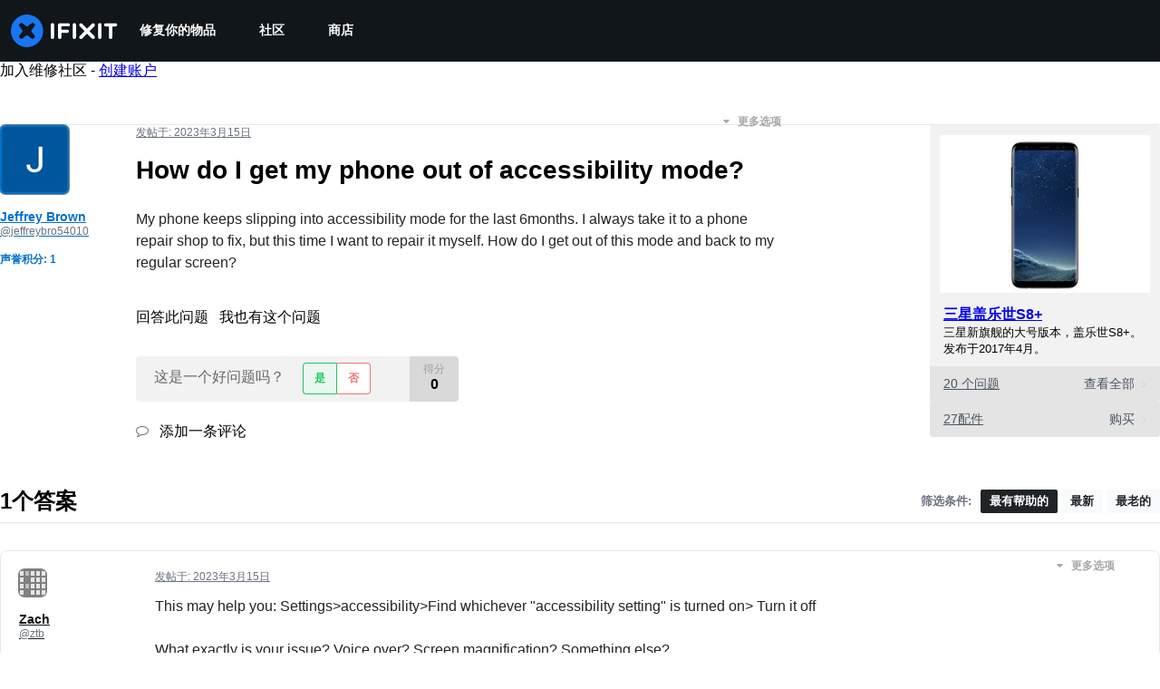

--- FILE ---
content_type: application/javascript
request_url: https://assets.cdn.ifixit.com/Assets/scripts/7038.ecfd85e063ceda63b322.js
body_size: 13393
content:
try{let t="undefined"!=typeof window?window:"undefined"!=typeof global?global:"undefined"!=typeof globalThis?globalThis:"undefined"!=typeof self?self:{},e=(new t.Error).stack;e&&(t._sentryDebugIds=t._sentryDebugIds||{},t._sentryDebugIds[e]="d299e331-bc32-4a37-87da-2b6d467d7eae",t._sentryDebugIdIdentifier="sentry-dbid-d299e331-bc32-4a37-87da-2b6d467d7eae")}catch(t){}{let t="undefined"!=typeof window?window:"undefined"!=typeof global?global:"undefined"!=typeof globalThis?globalThis:"undefined"!=typeof self?self:{};t._sentryModuleMetadata=t._sentryModuleMetadata||{},t._sentryModuleMetadata[(new t.Error).stack]=Object.assign({},t._sentryModuleMetadata[(new t.Error).stack],{"_sentryBundlerPluginAppKey:ifixitFirstParty":!0})}("undefined"!=typeof window?window:"undefined"!=typeof global?global:"undefined"!=typeof globalThis?globalThis:"undefined"!=typeof self?self:{}).SENTRY_RELEASE={id:"0f4e2417d1bb8128f99f75125fe48f5ff6e41b47"},(globalThis.webpackChunkcarpenter_frontend=globalThis.webpackChunkcarpenter_frontend||[]).push([[7038],{47038:(t,e,n)=>{n.d(e,{Uj:()=>a,Cp:()=>r.Cp,wd:()=>r.wd,dK:()=>u,QO:()=>i});var r=n(3917),s=n(32094),o=n(11631);function i(){return{name:"SentryErrorIntegration",processEvent(t,e){const n=e.originalException;if(n instanceof a){const e=(0,s.o5)().clone();e.update(n.sentryDetails),(0,o.e2)(t,e.getScopeData())}return t}}}class a extends Error{constructor(t,e={}){var n,r;super(t),r=void 0,(n="sentryDetails")in this?Object.defineProperty(this,n,{value:r,enumerable:!0,configurable:!0,writable:!0}):this[n]=r,this.sentryDetails=e}}const c=[/yeti/i,/spider/i,/crawler/i];function u(){return{name:"ignoreUserAgentIntegration",processEvent:t=>"undefined"!=typeof window&&function(t){const e=window.navigator.userAgent.toLowerCase();return c.some((t=>t.test(e)))}()?null:t}}},79483:(t,e,n)=>{n.d(e,{h:()=>p});var r=n(69158),s=n(12870),o=n(91606);class i{withScope(t){const e=this._pushScope();let n;try{n=t(e)}catch(t){throw this._popScope(),t}return(0,o.Qg)(n)?n.then((t=>(this._popScope(),t)),(t=>{throw this._popScope(),t})):(this._popScope(),n)}getClient(){return this.getStackTop().client}getScope(){return this.getStackTop().scope}getIsolationScope(){return this._isolationScope}getStackTop(){return this._stack[this._stack.length-1]}_pushScope(){const t=this.getScope().clone();return this._stack.push({client:this.getClient(),scope:t}),t}_popScope(){return!(this._stack.length<=1||!this._stack.pop())}constructor(t,e){let n,r;n=t||new s.H,r=e||new s.H,this._stack=[{scope:n}],this._isolationScope=r}}function a(){const t=(0,r.EU)(),e=(0,r.Se)(t);return e.stack=e.stack||new i((0,r.BY)("defaultCurrentScope",(()=>new s.H)),(0,r.BY)("defaultIsolationScope",(()=>new s.H)))}function c(t){return a().withScope(t)}function u(t,e){const n=a();return n.withScope((()=>(n.getStackTop().scope=t,e(t))))}function d(t){return a().withScope((()=>t(a().getIsolationScope())))}function p(t){const e=(0,r.Se)(t);return e.acs?e.acs:{withIsolationScope:d,withScope:c,withSetScope:u,withSetIsolationScope:(t,e)=>d(e),getCurrentScope:()=>a().getScope(),getIsolationScope:()=>a().getIsolationScope()}}},69158:(t,e,n)=>{n.d(e,{BY:()=>a,EU:()=>o,Se:()=>i});var r=n(39916),s=n(59299);function o(){return i(s.O),s.O}function i(t){const e=t.__SENTRY__=t.__SENTRY__||{};return e.version=e.version||r.M,e[r.M]=e[r.M]||{}}function a(t,e,n=s.O){const o=n.__SENTRY__=n.__SENTRY__||{},i=o[r.M]=o[r.M]||{};return i[t]||(i[t]=e())}},86391:(t,e,n)=>{n.d(e,{U:()=>r});const r="production"},32094:(t,e,n)=>{n.d(e,{KU:()=>p,m6:()=>u,o5:()=>a,rm:()=>c,v4:()=>d,vn:()=>f});var r=n(79483),s=n(69158),o=n(12870),i=n(30199);function a(){const t=(0,s.EU)();return(0,r.h)(t).getCurrentScope()}function c(){const t=(0,s.EU)();return(0,r.h)(t).getIsolationScope()}function u(){return(0,s.BY)("globalScope",(()=>new o.H))}function d(...t){const e=(0,s.EU)(),n=(0,r.h)(e);if(2===t.length){const[e,r]=t;return e?n.withSetScope(e,r):n.withScope(r)}return n.withScope(t[0])}function p(){return a().getClient()}function f(t){const e=t.getPropagationContext(),{traceId:n,parentSpanId:r,propagationSpanId:s}=e,o={trace_id:n,span_id:s||(0,i.Z)()};return r&&(o.parent_span_id=r),o}},56524:(t,e,n)=>{n.d(e,{T:()=>r});const r="undefined"==typeof __SENTRY_DEBUG__||__SENTRY_DEBUG__},3917:(t,e,n)=>{n.d(e,{Cp:()=>a,J0:()=>l,J5:()=>_,Ol:()=>f,Wt:()=>d,gV:()=>p,r:()=>u,wd:()=>c});var r=n(32094),s=n(37826),o=n(3981),i=n(59299);function a(t,e){return(0,r.o5)().captureException(t,(0,o.li)(e))}function c(t,e){const n="string"==typeof e?e:void 0,s="string"!=typeof e?{captureContext:e}:void 0;return(0,r.o5)().captureMessage(t,n,s)}function u(t,e){return(0,r.o5)().captureEvent(t,e)}function d(t){(0,r.rm)().setTags(t)}function p(t){(0,r.rm)().setUser(t)}function f(){const t=(0,r.KU)();return!1!==t?.getOptions().enabled&&!!t?.getTransport()}function l(t){const e=(0,r.rm)(),n=(0,r.o5)(),{userAgent:o}=i.O.navigator||{},a=(0,s.fj)({user:n.getUser()||e.getUser(),...o&&{userAgent:o},...t}),c=e.getSession();return"ok"===c?.status&&(0,s.qO)(c,{status:"exited"}),h(),e.setSession(a),a}function h(){const t=(0,r.rm)(),e=(0,r.o5)().getSession()||t.getSession();e&&(0,s.Vu)(e),g(),t.setSession()}function g(){const t=(0,r.rm)(),e=(0,r.KU)(),n=t.getSession();n&&e&&e.captureSession(n)}function _(t=!1){t?h():g()}},12870:(t,e,n)=>{n.d(e,{H:()=>l});var r=n(56524),s=n(37826),o=n(68012),i=n(91606),a=n(16380),c=n(15530),u=n(30199),d=n(58439),p=n(12655),f=n(64115);class l{clone(){const t=new l;return t._breadcrumbs=[...this._breadcrumbs],t._tags={...this._tags},t._attributes={...this._attributes},t._extra={...this._extra},t._contexts={...this._contexts},this._contexts.flags&&(t._contexts.flags={values:[...this._contexts.flags.values]}),t._user=this._user,t._level=this._level,t._session=this._session,t._transactionName=this._transactionName,t._fingerprint=this._fingerprint,t._eventProcessors=[...this._eventProcessors],t._attachments=[...this._attachments],t._sdkProcessingMetadata={...this._sdkProcessingMetadata},t._propagationContext={...this._propagationContext},t._client=this._client,t._lastEventId=this._lastEventId,(0,d.r)(t,(0,d.f)(this)),t}setClient(t){this._client=t}setLastEventId(t){this._lastEventId=t}getClient(){return this._client}lastEventId(){return this._lastEventId}addScopeListener(t){this._scopeListeners.push(t)}addEventProcessor(t){return this._eventProcessors.push(t),this}setUser(t){return this._user=t||{email:void 0,id:void 0,ip_address:void 0,username:void 0},this._session&&(0,s.qO)(this._session,{user:t}),this._notifyScopeListeners(),this}getUser(){return this._user}setTags(t){return this._tags={...this._tags,...t},this._notifyScopeListeners(),this}setTag(t,e){return this.setTags({[t]:e})}setAttributes(t){return this._attributes={...this._attributes,...t},this._notifyScopeListeners(),this}setAttribute(t,e){return this.setAttributes({[t]:e})}removeAttribute(t){return t in this._attributes&&(delete this._attributes[t],this._notifyScopeListeners()),this}setExtras(t){return this._extra={...this._extra,...t},this._notifyScopeListeners(),this}setExtra(t,e){return this._extra={...this._extra,[t]:e},this._notifyScopeListeners(),this}setFingerprint(t){return this._fingerprint=t,this._notifyScopeListeners(),this}setLevel(t){return this._level=t,this._notifyScopeListeners(),this}setTransactionName(t){return this._transactionName=t,this._notifyScopeListeners(),this}setContext(t,e){return null===e?delete this._contexts[t]:this._contexts[t]=e,this._notifyScopeListeners(),this}setSession(t){return t?this._session=t:delete this._session,this._notifyScopeListeners(),this}getSession(){return this._session}update(t){if(!t)return this;const e="function"==typeof t?t(this):t,n=e instanceof l?e.getScopeData():(0,i.Qd)(e)?t:void 0,{tags:r,attributes:s,extra:o,user:a,contexts:c,level:u,fingerprint:d=[],propagationContext:p}=n||{};return this._tags={...this._tags,...r},this._attributes={...this._attributes,...s},this._extra={...this._extra,...o},this._contexts={...this._contexts,...c},a&&Object.keys(a).length&&(this._user=a),u&&(this._level=u),d.length&&(this._fingerprint=d),p&&(this._propagationContext=p),this}clear(){return this._breadcrumbs=[],this._tags={},this._attributes={},this._extra={},this._user={},this._contexts={},this._level=void 0,this._transactionName=void 0,this._fingerprint=void 0,this._session=void 0,(0,d.r)(this,void 0),this._attachments=[],this.setPropagationContext({traceId:(0,u.e)(),sampleRand:Math.random()}),this._notifyScopeListeners(),this}addBreadcrumb(t,e){const n="number"==typeof e?e:100;if(n<=0)return this;const r={timestamp:(0,f.lu)(),...t,message:t.message?(0,p.xv)(t.message,2048):t.message};return this._breadcrumbs.push(r),this._breadcrumbs.length>n&&(this._breadcrumbs=this._breadcrumbs.slice(-n),this._client?.recordDroppedEvent("buffer_overflow","log_item")),this._notifyScopeListeners(),this}getLastBreadcrumb(){return this._breadcrumbs[this._breadcrumbs.length-1]}clearBreadcrumbs(){return this._breadcrumbs=[],this._notifyScopeListeners(),this}addAttachment(t){return this._attachments.push(t),this}clearAttachments(){return this._attachments=[],this}getScopeData(){return{breadcrumbs:this._breadcrumbs,attachments:this._attachments,contexts:this._contexts,tags:this._tags,attributes:this._attributes,extra:this._extra,user:this._user,level:this._level,fingerprint:this._fingerprint||[],eventProcessors:this._eventProcessors,propagationContext:this._propagationContext,sdkProcessingMetadata:this._sdkProcessingMetadata,transactionName:this._transactionName,span:(0,d.f)(this)}}setSDKProcessingMetadata(t){return this._sdkProcessingMetadata=(0,a.h)(this._sdkProcessingMetadata,t,2),this}setPropagationContext(t){return this._propagationContext=t,this}getPropagationContext(){return this._propagationContext}captureException(t,e){const n=e?.event_id||(0,c.eJ)();if(!this._client)return r.T&&o.Yz.warn("No client configured on scope - will not capture exception!"),n;const s=new Error("Sentry syntheticException");return this._client.captureException(t,{originalException:t,syntheticException:s,...e,event_id:n},this),n}captureMessage(t,e,n){const s=n?.event_id||(0,c.eJ)();if(!this._client)return r.T&&o.Yz.warn("No client configured on scope - will not capture message!"),s;const i=n?.syntheticException??new Error(t);return this._client.captureMessage(t,e,{originalException:t,syntheticException:i,...n,event_id:s},this),s}captureEvent(t,e){const n=e?.event_id||(0,c.eJ)();return this._client?(this._client.captureEvent(t,{...e,event_id:n},this),n):(r.T&&o.Yz.warn("No client configured on scope - will not capture event!"),n)}_notifyScopeListeners(){this._notifyingListeners||(this._notifyingListeners=!0,this._scopeListeners.forEach((t=>{t(this)})),this._notifyingListeners=!1)}constructor(){this._notifyingListeners=!1,this._scopeListeners=[],this._eventProcessors=[],this._breadcrumbs=[],this._attachments=[],this._user={},this._tags={},this._attributes={},this._extra={},this._contexts={},this._sdkProcessingMetadata={},this._propagationContext={traceId:(0,u.e)(),sampleRand:Math.random()}}}},80445:(t,e,n)=>{n.d(e,{E1:()=>f,Ef:()=>o,JD:()=>a,Lc:()=>h,Le:()=>p,Sn:()=>u,fs:()=>c,i_:()=>r,jG:()=>l,sy:()=>s,uT:()=>i,xc:()=>d});const r="sentry.source",s="sentry.sample_rate",o="sentry.previous_trace_sample_rate",i="sentry.op",a="sentry.origin",c="sentry.idle_span_finish_reason",u="sentry.measurement_unit",d="sentry.measurement_value",p="sentry.custom_span_name",f="sentry.profile_id",l="sentry.exclusive_time",h="sentry.link.type"},37826:(t,e,n)=>{n.d(e,{Vu:()=>a,fj:()=>o,qO:()=>i});var r=n(15530),s=n(64115);function o(t){const e=(0,s.zf)(),n={sid:(0,r.eJ)(),init:!0,timestamp:e,started:e,duration:0,status:"ok",errors:0,ignoreDuration:!1,toJSON:()=>function(t){return{sid:`${t.sid}`,init:t.init,started:new Date(1e3*t.started).toISOString(),timestamp:new Date(1e3*t.timestamp).toISOString(),status:t.status,errors:t.errors,did:"number"==typeof t.did||"string"==typeof t.did?`${t.did}`:void 0,duration:t.duration,abnormal_mechanism:t.abnormal_mechanism,attrs:{release:t.release,environment:t.environment,ip_address:t.ipAddress,user_agent:t.userAgent}}}(n)};return t&&i(n,t),n}function i(t,e={}){if(e.user&&(!t.ipAddress&&e.user.ip_address&&(t.ipAddress=e.user.ip_address),t.did||e.did||(t.did=e.user.id||e.user.email||e.user.username)),t.timestamp=e.timestamp||(0,s.zf)(),e.abnormal_mechanism&&(t.abnormal_mechanism=e.abnormal_mechanism),e.ignoreDuration&&(t.ignoreDuration=e.ignoreDuration),e.sid&&(t.sid=32===e.sid.length?e.sid:(0,r.eJ)()),void 0!==e.init&&(t.init=e.init),!t.did&&e.did&&(t.did=`${e.did}`),"number"==typeof e.started&&(t.started=e.started),t.ignoreDuration)t.duration=void 0;else if("number"==typeof e.duration)t.duration=e.duration;else{const e=t.timestamp-t.started;t.duration=e>=0?e:0}e.release&&(t.release=e.release),e.environment&&(t.environment=e.environment),!t.ipAddress&&e.ipAddress&&(t.ipAddress=e.ipAddress),!t.userAgent&&e.userAgent&&(t.userAgent=e.userAgent),"number"==typeof e.errors&&(t.errors=e.errors),e.status&&(t.status=e.status)}function a(t,e){let n={};e?n={status:e}:"ok"===t.status&&(n={status:"exited"}),i(t,n)}},34092:(t,e,n)=>{n.d(e,{LZ:()=>l,ao:()=>g,k1:()=>_});var r=n(86391),s=n(32094),o=n(80445),i=n(29718),a=n(65141),c=n(94470),u=n(71445),d=n(29765),p=n(46638);const f="_frozenDsc";function l(t,e){const n=t;(0,u.my)(n,f,e)}function h(t,e){const n=e.getOptions(),{publicKey:s}=e.getDsn()||{},o={environment:n.environment||r.U,release:n.release,public_key:s,trace_id:t,org_id:(0,a.ul)(e)};return e.emit("createDsc",o),o}function g(t,e){const n=e.getPropagationContext();return n.dsc||h(n.traceId,t)}function _(t){const e=(0,s.KU)();if(!e)return{};const n=(0,d.zU)(t),r=(0,d.et)(n),a=r.data,u=n.spanContext().traceState,l=u?.get("sentry.sample_rate")??a[o.sy]??a[o.Ef];function g(t){return"number"!=typeof l&&"string"!=typeof l||(t.sample_rate=`${l}`),t}const _=n[f];if(_)return g(_);const m=u?.get("sentry.dsc"),y=m&&(0,i.yD)(m);if(y)return g(y);const b=h(t.spanContext().traceId,e),v=a[o.i_],S=r.description;return"url"!==v&&S&&(b.transaction=S),(0,c.f)()&&(b.sampled=String((0,d.pK)(n)),b.sample_rand=u?.get("sentry.sample_rand")??(0,p.L)(n).scope?.getPropagationContext().sampleRand.toString()),g(b),e.emit("createDsc",b,n),b}},40965:(t,e,n)=>{n.d(e,{F3:()=>s,N8:()=>i,TJ:()=>o,a3:()=>r});const r=0,s=1,o=2;function i(t,e){t.setAttribute("http.response.status_code",e);const n=function(t){if(t<400&&t>=100)return{code:s};if(t>=400&&t<500)switch(t){case 401:return{code:o,message:"unauthenticated"};case 403:return{code:o,message:"permission_denied"};case 404:return{code:o,message:"not_found"};case 409:return{code:o,message:"already_exists"};case 413:return{code:o,message:"failed_precondition"};case 429:return{code:o,message:"resource_exhausted"};case 499:return{code:o,message:"cancelled"};default:return{code:o,message:"invalid_argument"}}if(t>=500&&t<600)switch(t){case 501:return{code:o,message:"unimplemented"};case 503:return{code:o,message:"unavailable"};case 504:return{code:o,message:"deadline_exceeded"};default:return{code:o,message:"internal_error"}}return{code:o,message:"internal_error"}}(e);"unknown_error"!==n.message&&t.setStatus(n)}},46638:(t,e,n)=>{n.d(e,{L:()=>u,d:()=>c});var r=n(71445),s=n(59299);const o="_sentryScope",i="_sentryIsolationScope";function a(t){if(t){if("object"==typeof t&&"deref"in t&&"function"==typeof t.deref)try{return t.deref()}catch{return}return t}}function c(t,e,n){t&&((0,r.my)(t,i,function(t){try{const e=s.O.WeakRef;if("function"==typeof e)return new e(t)}catch{}return t}(n)),(0,r.my)(t,o,e))}function u(t){const e=t;return{scope:e[o],isolationScope:a(e[i])}}},11631:(t,e,n)=>{n.d(e,{Rg:()=>a,e2:()=>i});var r=n(34092),s=n(16380),o=n(29765);function i(t,e){const{fingerprint:n,span:s,breadcrumbs:i,sdkProcessingMetadata:a}=e;!function(t,e){const{extra:n,tags:r,user:s,contexts:o,level:i,transactionName:a}=e;Object.keys(n).length&&(t.extra={...n,...t.extra}),Object.keys(r).length&&(t.tags={...r,...t.tags}),Object.keys(s).length&&(t.user={...s,...t.user}),Object.keys(o).length&&(t.contexts={...o,...t.contexts}),i&&(t.level=i),a&&"transaction"!==t.type&&(t.transaction=a)}(t,e),s&&function(t,e){t.contexts={trace:(0,o.kX)(e),...t.contexts},t.sdkProcessingMetadata={dynamicSamplingContext:(0,r.k1)(e),...t.sdkProcessingMetadata};const n=(0,o.zU)(e),s=(0,o.et)(n).description;s&&!t.transaction&&"transaction"===t.type&&(t.transaction=s)}(t,s),function(t,e){t.fingerprint=t.fingerprint?Array.isArray(t.fingerprint)?t.fingerprint:[t.fingerprint]:[],e&&(t.fingerprint=t.fingerprint.concat(e)),t.fingerprint.length||delete t.fingerprint}(t,n),function(t,e){const n=[...t.breadcrumbs||[],...e];t.breadcrumbs=n.length?n:void 0}(t,i),function(t,e){t.sdkProcessingMetadata={...t.sdkProcessingMetadata,...e}}(t,a)}function a(t,e){const{extra:n,tags:r,user:o,contexts:i,level:a,sdkProcessingMetadata:u,breadcrumbs:d,fingerprint:p,eventProcessors:f,attachments:l,propagationContext:h,transactionName:g,span:_}=e;c(t,"extra",n),c(t,"tags",r),c(t,"user",o),c(t,"contexts",i),t.sdkProcessingMetadata=(0,s.h)(t.sdkProcessingMetadata,u,2),a&&(t.level=a),g&&(t.transactionName=g),_&&(t.span=_),d.length&&(t.breadcrumbs=[...t.breadcrumbs,...d]),p.length&&(t.fingerprint=[...t.fingerprint,...p]),f.length&&(t.eventProcessors=[...t.eventProcessors,...f]),l.length&&(t.attachments=[...t.attachments,...l]),t.propagationContext={...t.propagationContext,...h}}function c(t,e,n){t[e]=(0,s.h)(t[e],n,1)}},29718:(t,e,n)=>{n.d(e,{De:()=>d,sv:()=>i,yD:()=>u});var r=n(56524),s=n(68012),o=n(91606);const i="sentry-",a=/^sentry-/,c=8192;function u(t){const e=function(t){if(t&&((0,o.Kg)(t)||Array.isArray(t)))return Array.isArray(t)?t.reduce(((t,e)=>{const n=p(e);return Object.entries(n).forEach((([e,n])=>{t[e]=n})),t}),{}):p(t)}(t);if(!e)return;const n=Object.entries(e).reduce(((t,[e,n])=>(e.match(a)&&(t[e.slice(i.length)]=n),t)),{});return Object.keys(n).length>0?n:void 0}function d(t){if(t)return function(t){if(0!==Object.keys(t).length)return Object.entries(t).reduce(((t,[e,n],o)=>{const i=`${encodeURIComponent(e)}=${encodeURIComponent(n)}`,a=0===o?i:`${t},${i}`;return a.length>c?(r.T&&s.Yz.warn(`Not adding key: ${e} with val: ${n} to baggage header due to exceeding baggage size limits.`),t):a}),"")}(Object.entries(t).reduce(((t,[e,n])=>(n&&(t[`${i}${e}`]=n),t)),{}))}function p(t){return t.split(",").map((t=>{const e=t.indexOf("=");return-1===e?[]:[t.slice(0,e),t.slice(e+1)].map((t=>{try{return decodeURIComponent(t.trim())}catch{return}}))})).reduce(((t,[e,n])=>(e&&n&&(t[e]=n),t)),{})}},26172:(t,e,n)=>{n.d(e,{$N:()=>c,Hd:()=>i,xE:()=>u});var r=n(91606);const s=n(59299).O,o=80;function i(t,e={}){if(!t)return"<unknown>";try{let n=t;const r=5,s=[];let i=0,c=0;const u=" > ",d=u.length;let p;const f=Array.isArray(e)?e:e.keyAttrs,l=!Array.isArray(e)&&e.maxStringLength||o;for(;n&&i++<r&&(p=a(n,f),!("html"===p||i>1&&c+s.length*d+p.length>=l));)s.push(p),c+=p.length,n=n.parentNode;return s.reverse().join(u)}catch{return"<unknown>"}}function a(t,e){const n=t,o=[];if(!n?.tagName)return"";if(s.HTMLElement&&n instanceof HTMLElement&&n.dataset){if(n.dataset.sentryComponent)return n.dataset.sentryComponent;if(n.dataset.sentryElement)return n.dataset.sentryElement}o.push(n.tagName.toLowerCase());const i=e?.length?e.filter((t=>n.getAttribute(t))).map((t=>[t,n.getAttribute(t)])):null;if(i?.length)i.forEach((t=>{o.push(`[${t[0]}="${t[1]}"]`)}));else{n.id&&o.push(`#${n.id}`);const t=n.className;if(t&&(0,r.Kg)(t)){const e=t.split(/\s+/);for(const t of e)o.push(`.${t}`)}}const a=["aria-label","type","name","title","alt"];for(const t of a){const e=n.getAttribute(t);e&&o.push(`[${t}="${e}"]`)}return o.join("")}function c(){try{return s.document.location.href}catch{return""}}function u(t){if(!s.HTMLElement)return null;let e=t;for(let t=0;t<5;t++){if(!e)return null;if(e instanceof HTMLElement){if(e.dataset.sentryComponent)return e.dataset.sentryComponent;if(e.dataset.sentryElement)return e.dataset.sentryElement}e=e.parentNode}return null}},68012:(t,e,n)=>{n.d(e,{Ow:()=>i,Yz:()=>f,Z9:()=>a,pq:()=>c});var r=n(69158),s=n(56524),o=n(59299);const i=["debug","info","warn","error","log","assert","trace"],a={};function c(t){if(!("console"in o.O))return t();const e=o.O.console,n={},r=Object.keys(a);r.forEach((t=>{const r=a[t];n[t]=e[t],e[t]=r}));try{return t()}finally{r.forEach((t=>{e[t]=n[t]}))}}function u(){return p().enabled}function d(t,...e){s.T&&u()&&c((()=>{o.O.console[t](`Sentry Logger [${t}]:`,...e)}))}function p(){return s.T?(0,r.BY)("loggerSettings",(()=>({enabled:!1}))):{enabled:!1}}const f={enable:function(){p().enabled=!0},disable:function(){p().enabled=!1},isEnabled:u,log:function(...t){d("log",...t)},warn:function(...t){d("warn",...t)},error:function(...t){d("error",...t)}}},65141:(t,e,n)=>{n.d(e,{AD:()=>d,SB:()=>a,ul:()=>u});var r=n(56524),s=n(68012);const o=/^o(\d+)\./,i=/^(?:(\w+):)\/\/(?:(\w+)(?::(\w+)?)?@)([\w.-]+)(?::(\d+))?\/(.+)/;function a(t,e=!1){const{host:n,path:r,pass:s,port:o,projectId:i,protocol:a,publicKey:c}=t;return`${a}://${c}${e&&s?`:${s}`:""}@${n}${o?`:${o}`:""}/${r?`${r}/`:r}${i}`}function c(t){return{protocol:t.protocol,publicKey:t.publicKey||"",pass:t.pass||"",host:t.host,port:t.port||"",path:t.path||"",projectId:t.projectId}}function u(t){const e=t.getOptions(),{host:n}=t.getDsn()||{};let r;return e.orgId?r=String(e.orgId):n&&(r=function(t){const e=t.match(o);return e?.[1]}(n)),r}function d(t){const e="string"==typeof t?function(t){const e=i.exec(t);if(!e)return void(0,s.pq)((()=>{console.error(`Invalid Sentry Dsn: ${t}`)}));const[n,r,o="",a="",u="",d=""]=e.slice(1);let p="",f=d;const l=f.split("/");if(l.length>1&&(p=l.slice(0,-1).join("/"),f=l.pop()),f){const t=f.match(/^\d+/);t&&(f=t[0])}return c({host:a,pass:o,path:p,projectId:f,port:u,protocol:n,publicKey:r})}(t):c(t);if(e&&function(t){if(!r.T)return!0;const{port:e,projectId:n,protocol:o}=t;return!(["protocol","publicKey","host","projectId"].find((e=>!t[e]&&(s.Yz.error(`Invalid Sentry Dsn: ${e} missing`),!0)))||(n.match(/^\d+$/)?function(t){return"http"===t||"https"===t}(o)?e&&isNaN(parseInt(e,10))&&(s.Yz.error(`Invalid Sentry Dsn: Invalid port ${e}`),1):(s.Yz.error(`Invalid Sentry Dsn: Invalid protocol ${o}`),1):(s.Yz.error(`Invalid Sentry Dsn: Invalid projectId ${n}`),1)))}(e))return e}},94470:(t,e,n)=>{n.d(e,{f:()=>s});var r=n(32094);function s(t){if("boolean"==typeof __SENTRY_TRACING__&&!__SENTRY_TRACING__)return!1;const e=t||(0,r.KU)()?.getOptions();return!(!e||null==e.tracesSampleRate&&!e.tracesSampler)}},91606:(t,e,n)=>{n.d(e,{BD:()=>a,Kg:()=>u,L2:()=>b,NF:()=>d,Qd:()=>f,Qg:()=>_,T2:()=>i,W6:()=>c,bJ:()=>s,gd:()=>g,ks:()=>v,mE:()=>m,sO:()=>p,tH:()=>y,vq:()=>h,xH:()=>l});const r=Object.prototype.toString;function s(t){switch(r.call(t)){case"[object Error]":case"[object Exception]":case"[object DOMException]":case"[object WebAssembly.Exception]":return!0;default:return y(t,Error)}}function o(t,e){return r.call(t)===`[object ${e}]`}function i(t){return o(t,"ErrorEvent")}function a(t){return o(t,"DOMError")}function c(t){return o(t,"DOMException")}function u(t){return o(t,"String")}function d(t){return"object"==typeof t&&null!==t&&"__sentry_template_string__"in t&&"__sentry_template_values__"in t}function p(t){return null===t||d(t)||"object"!=typeof t&&"function"!=typeof t}function f(t){return o(t,"Object")}function l(t){return"undefined"!=typeof Event&&y(t,Event)}function h(t){return"undefined"!=typeof Element&&y(t,Element)}function g(t){return o(t,"RegExp")}function _(t){return Boolean(t?.then&&"function"==typeof t.then)}function m(t){return f(t)&&"nativeEvent"in t&&"preventDefault"in t&&"stopPropagation"in t}function y(t,e){try{return t instanceof e}catch{return!1}}function b(t){return!("object"!=typeof t||null===t||!(t.__isVue||t._isVue||t.__v_isVNode))}function v(t){return"undefined"!=typeof Request&&y(t,Request)}},16380:(t,e,n)=>{function r(t,e,n=2){if(!e||"object"!=typeof e||n<=0)return e;if(t&&0===Object.keys(e).length)return t;const s={...t};for(const t in e)Object.prototype.hasOwnProperty.call(e,t)&&(s[t]=r(s[t],e[t],n-1));return s}n.d(e,{h:()=>r})},15530:(t,e,n)=>{n.d(e,{$X:()=>c,GR:()=>p,M6:()=>d,eJ:()=>i,gO:()=>u});var r=n(71445),s=n(59299);let o;function i(t=function(){const t=s.O;return t.crypto||t.msCrypto}()){try{if(t?.randomUUID)return t.randomUUID().replace(/-/g,"")}catch{}return o||(o=[1e7]+1e3+4e3+8e3+1e11),o.replace(/[018]/g,(t=>(t^(16*Math.random()&15)>>t/4).toString(16)))}function a(t){return t.exception?.values?.[0]}function c(t){const{message:e,event_id:n}=t;if(e)return e;const r=a(t);return r?r.type&&r.value?`${r.type}: ${r.value}`:r.type||r.value||n||"<unknown>":n||"<unknown>"}function u(t,e,n){const r=t.exception=t.exception||{},s=r.values=r.values||[],o=s[0]=s[0]||{};o.value||(o.value=e||""),o.type||(o.type=n||"Error")}function d(t,e){const n=a(t);if(!n)return;const r=n.mechanism;if(n.mechanism={type:"generic",handled:!0,...r,...e},e&&"data"in e){const t={...r?.data,...e.data};n.mechanism.data=t}}function p(t){if(function(t){try{return t.__sentry_captured__}catch{}}(t))return!0;try{(0,r.my)(t,"__sentry_captured__",!0)}catch{}return!1}},18099:(t,e,n)=>{n.d(e,{S8:()=>i,cd:()=>a});var r=n(91606),s=n(71445),o=n(72395);function i(t,e=100,n=1/0){try{return c("",t,e,n)}catch(t){return{ERROR:`**non-serializable** (${t})`}}}function a(t,e=3,n=102400){const r=i(t,e);return s=r,function(t){return~-encodeURI(t).split(/%..|./).length}(JSON.stringify(s))>n?a(t,e-1,n):r;var s}function c(t,e,n=1/0,i=1/0,a=function(){const t=new WeakSet;return[function(e){return!!t.has(e)||(t.add(e),!1)},function(e){t.delete(e)}]}()){const[u,d]=a;if(null==e||["boolean","string"].includes(typeof e)||"number"==typeof e&&Number.isFinite(e))return e;const p=function(t,e){try{if("domain"===t&&e&&"object"==typeof e&&e._events)return"[Domain]";if("domainEmitter"===t)return"[DomainEmitter]";if("undefined"!=typeof global&&e===global)return"[Global]";if("undefined"!=typeof window&&e===window)return"[Window]";if("undefined"!=typeof document&&e===document)return"[Document]";if((0,r.L2)(e))return(0,o.nY)(e);if((0,r.mE)(e))return"[SyntheticEvent]";if("number"==typeof e&&!Number.isFinite(e))return`[${e}]`;if("function"==typeof e)return`[Function: ${(0,o.qQ)(e)}]`;if("symbol"==typeof e)return`[${String(e)}]`;if("bigint"==typeof e)return`[BigInt: ${String(e)}]`;const n=function(t){const e=Object.getPrototypeOf(t);return e?.constructor?e.constructor.name:"null prototype"}(e);return/^HTML(\w*)Element$/.test(n)?`[HTMLElement: ${n}]`:`[object ${n}]`}catch(t){return`**non-serializable** (${t})`}}(t,e);if(!p.startsWith("[object "))return p;if(e.__sentry_skip_normalization__)return e;const f="number"==typeof e.__sentry_override_normalization_depth__?e.__sentry_override_normalization_depth__:n;if(0===f)return p.replace("object ","");if(u(e))return"[Circular ~]";const l=e;if(l&&"function"==typeof l.toJSON)try{return c("",l.toJSON(),f-1,i,a)}catch{}const h=Array.isArray(e)?[]:{};let g=0;const _=(0,s.W4)(e);for(const t in _){if(!Object.prototype.hasOwnProperty.call(_,t))continue;if(g>=i){h[t]="[MaxProperties ~]";break}const e=_[t];h[t]=c(t,e,f-1,i,a),g++}return d(e),h}},71445:(t,e,n)=>{n.d(e,{GS:()=>a,HF:()=>h,W4:()=>p,my:()=>c,pO:()=>u,sp:()=>d});var r=n(56524),s=n(26172),o=n(68012),i=n(91606);function a(t,e,n){if(!(e in t))return;const s=t[e];if("function"!=typeof s)return;const i=n(s);"function"==typeof i&&u(i,s);try{t[e]=i}catch{r.T&&o.Yz.log(`Failed to replace method "${e}" in object`,t)}}function c(t,e,n){try{Object.defineProperty(t,e,{value:n,writable:!0,configurable:!0})}catch{r.T&&o.Yz.log(`Failed to add non-enumerable property "${e}" to object`,t)}}function u(t,e){try{const n=e.prototype||{};t.prototype=e.prototype=n,c(t,"__sentry_original__",e)}catch{}}function d(t){return t.__sentry_original__}function p(t){if((0,i.bJ)(t))return{message:t.message,name:t.name,stack:t.stack,...l(t)};if((0,i.xH)(t)){const e={type:t.type,target:f(t.target),currentTarget:f(t.currentTarget),...l(t)};return"undefined"!=typeof CustomEvent&&(0,i.tH)(t,CustomEvent)&&(e.detail=t.detail),e}return t}function f(t){try{return(0,i.vq)(t)?(0,s.Hd)(t):Object.prototype.toString.call(t)}catch{return"<unknown>"}}function l(t){if("object"==typeof t&&null!==t){const e={};for(const n in t)Object.prototype.hasOwnProperty.call(t,n)&&(e[n]=t[n]);return e}return{}}function h(t){const e=Object.keys(p(t));return e.sort(),e[0]?e.join(", "):"[object has no keys]"}},41043:(t,e,n)=>{function r(t){if("boolean"==typeof t)return Number(t);const e="string"==typeof t?parseFloat(t):t;return"number"!=typeof e||isNaN(e)||e<0||e>1?void 0:e}n.d(e,{i:()=>r})},3981:(t,e,n)=>{n.d(e,{li:()=>E,mG:()=>x});var r=n(86391),s=n(32094),o=n(56524),i=n(68012),a=n(91606),c=n(31864);function u(t,e,n,r=0){try{const s=d(e,n,t,r);return(0,a.Qg)(s)?s:(0,c.XW)(s)}catch(t){return(0,c.xg)(t)}}function d(t,e,n,r){const s=n[r];if(!t||!s)return t;const c=s({...t},e);return o.T&&null===c&&i.Yz.log(`Event processor "${s.id||"?"}" dropped event`),(0,a.Qg)(c)?c.then((t=>d(t,e,n,r+1))):d(c,e,n,r+1)}var p=n(12870),f=n(11631),l=n(59299);let h,g,_,m;var y=n(15530),b=n(18099),v=n(12655),S=n(64115);function x(t,e,n,o,i,a){const{normalizeDepth:c=3,normalizeMaxBreadth:d=1e3}=t,x={...e,event_id:e.event_id||n.event_id||(0,y.eJ)(),timestamp:e.timestamp||(0,S.lu)()},E=n.integrations||t.integrations.map((t=>t.name));!function(t,e){const{environment:n,release:s,dist:o,maxValueLength:i}=e;t.environment=t.environment||n||r.U,!t.release&&s&&(t.release=s),!t.dist&&o&&(t.dist=o);const a=t.request;a?.url&&i&&(a.url=(0,v.xv)(a.url,i)),i&&t.exception?.values?.forEach((t=>{t.value&&(t.value=(0,v.xv)(t.value,i))}))}(x,t),function(t,e){e.length>0&&(t.sdk=t.sdk||{},t.sdk.integrations=[...t.sdk.integrations||[],...e])}(x,E),i&&i.emit("applyFrameMetadata",e),void 0===e.type&&function(t,e){const n=function(t){const e=l.O._sentryDebugIds,n=l.O._debugIds;if(!e&&!n)return{};const r=e?Object.keys(e):[],s=n?Object.keys(n):[];if(m&&r.length===g&&s.length===_)return m;g=r.length,_=s.length,m={},h||(h={});const o=(e,n)=>{for(const r of e){const e=n[r],s=h?.[r];if(s&&m&&e)m[s[0]]=e,h&&(h[r]=[s[0],e]);else if(e){const n=t(r);for(let t=n.length-1;t>=0;t--){const s=n[t],o=s?.filename;if(o&&m&&h){m[o]=e,h[r]=[o,e];break}}}}};return e&&o(r,e),n&&o(s,n),m}(e);t.exception?.values?.forEach((t=>{t.stacktrace?.frames?.forEach((t=>{t.filename&&(t.debug_id=n[t.filename])}))}))}(x,t.stackParser);const w=function(t,e){if(!e)return t;const n=t?t.clone():new p.H;return n.update(e),n}(o,n.captureContext);n.mechanism&&(0,y.M6)(x,n.mechanism);const k=i?i.getEventProcessors():[],I=(0,s.m6)().getScopeData();if(a){const t=a.getScopeData();(0,f.Rg)(I,t)}if(w){const t=w.getScopeData();(0,f.Rg)(I,t)}const O=[...n.attachments||[],...I.attachments];return O.length&&(n.attachments=O),(0,f.e2)(x,I),u([...k,...I.eventProcessors],x,n).then((t=>(t&&function(t){const e={};if(t.exception?.values?.forEach((t=>{t.stacktrace?.frames?.forEach((t=>{t.debug_id&&(t.abs_path?e[t.abs_path]=t.debug_id:t.filename&&(e[t.filename]=t.debug_id),delete t.debug_id)}))})),0===Object.keys(e).length)return;t.debug_meta=t.debug_meta||{},t.debug_meta.images=t.debug_meta.images||[];const n=t.debug_meta.images;Object.entries(e).forEach((([t,e])=>{n.push({type:"sourcemap",code_file:t,debug_id:e})}))}(t),"number"==typeof c&&c>0?function(t,e,n){if(!t)return null;const r={...t,...t.breadcrumbs&&{breadcrumbs:t.breadcrumbs.map((t=>({...t,...t.data&&{data:(0,b.S8)(t.data,e,n)}})))},...t.user&&{user:(0,b.S8)(t.user,e,n)},...t.contexts&&{contexts:(0,b.S8)(t.contexts,e,n)},...t.extra&&{extra:(0,b.S8)(t.extra,e,n)}};return t.contexts?.trace&&r.contexts&&(r.contexts.trace=t.contexts.trace,t.contexts.trace.data&&(r.contexts.trace.data=(0,b.S8)(t.contexts.trace.data,e,n))),t.spans&&(r.spans=t.spans.map((t=>({...t,...t.data&&{data:(0,b.S8)(t.data,e,n)}})))),t.contexts?.flags&&r.contexts&&(r.contexts.flags=(0,b.S8)(t.contexts.flags,3,n)),r}(t,c,d):t)))}function E(t){if(t)return function(t){return t instanceof p.H||"function"==typeof t}(t)||function(t){return Object.keys(t).some((t=>w.includes(t)))}(t)?{captureContext:t}:t}const w=["user","level","extra","contexts","tags","fingerprint","propagationContext"]},30199:(t,e,n)=>{n.d(e,{Z:()=>o,e:()=>s});var r=n(15530);function s(){return(0,r.eJ)()}function o(){return(0,r.eJ)().substring(16)}},58439:(t,e,n)=>{n.d(e,{f:()=>i,r:()=>o});var r=n(71445);const s="_sentrySpan";function o(t,e){e?(0,r.my)(t,s,e):delete t[s]}function i(t){return t[s]}},29765:(t,e,n)=>{n.d(e,{Bk:()=>D,CC:()=>g,Ck:()=>y,G_:()=>S,Hu:()=>T,Qh:()=>v,VS:()=>$,aO:()=>_,cI:()=>E,et:()=>k,kX:()=>b,pK:()=>I,uU:()=>x,xO:()=>M,xl:()=>N,yW:()=>O,zU:()=>A});var r=n(79483),s=n(69158),o=n(32094),i=n(80445),a=n(40965),c=n(46638),u=n(71445),d=n(30199),p=n(64115),f=n(96610),l=n(68012),h=n(58439);const g=0,_=1;let m=!1;function y(t){const{spanId:e,traceId:n}=t.spanContext(),{data:r,op:s,parent_span_id:o,status:i,origin:a,links:c}=k(t);return{parent_span_id:o,span_id:e,trace_id:n,data:r,op:s,status:i,origin:a,links:c}}function b(t){const{spanId:e,traceId:n,isRemote:r}=t.spanContext(),s=r?e:k(t).parent_span_id,o=(0,c.L)(t).scope;return{parent_span_id:s,span_id:r?o?.getPropagationContext().propagationSpanId||(0,d.Z)():e,trace_id:n}}function v(t){const{traceId:e,spanId:n}=t.spanContext(),r=I(t);return(0,f.TC)(e,n,r)}function S(t){const{traceId:e,spanId:n}=t.spanContext(),r=I(t);return(0,f.Iy)(e,n,r)}function x(t){return t&&t.length>0?t.map((({context:{spanId:t,traceId:e,traceFlags:n,...r},attributes:s})=>({span_id:t,trace_id:e,sampled:n===_,attributes:s,...r}))):void 0}function E(t){return"number"==typeof t?w(t):Array.isArray(t)?t[0]+t[1]/1e9:t instanceof Date?w(t.getTime()):(0,p.zf)()}function w(t){return t>9999999999?t/1e3:t}function k(t){if(function(t){return"function"==typeof t.getSpanJSON}(t))return t.getSpanJSON();const{spanId:e,traceId:n}=t.spanContext();if(function(t){const e=t;return!!(e.attributes&&e.startTime&&e.name&&e.endTime&&e.status)}(t)){const{attributes:r,startTime:s,name:o,endTime:a,status:c,links:u}=t;return{span_id:e,trace_id:n,data:r,description:o,parent_span_id:"parentSpanId"in t?t.parentSpanId:"parentSpanContext"in t?t.parentSpanContext?.spanId:void 0,start_timestamp:E(s),timestamp:E(a)||void 0,status:O(c),op:r[i.uT],origin:r[i.JD],links:x(u)}}return{span_id:e,trace_id:n,start_timestamp:0,data:{}}}function I(t){const{traceFlags:e}=t.spanContext();return e===_}function O(t){if(t&&t.code!==a.a3)return t.code===a.F3?"ok":t.message||"internal_error"}const C="_sentryChildSpans",j="_sentryRootSpan";function T(t,e){const n=t[j]||t;(0,u.my)(e,j,n),t[C]?t[C].add(e):(0,u.my)(t,C,new Set([e]))}function $(t,e){t[C]&&t[C].delete(e)}function M(t){const e=new Set;return function t(n){if(!e.has(n)&&I(n)){e.add(n);const r=n[C]?Array.from(n[C]):[];for(const e of r)t(e)}}(t),Array.from(e)}function A(t){return t[j]||t}function D(){const t=(0,s.EU)(),e=(0,r.h)(t);return e.getActiveSpan?e.getActiveSpan():(0,h.f)((0,o.o5)())}function N(){m||((0,l.pq)((()=>{console.warn("[Sentry] Returning null from `beforeSendSpan` is disallowed. To drop certain spans, configure the respective integrations directly or use `ignoreSpans`.")})),m=!0)}},72395:(t,e,n)=>{n.d(e,{RV:()=>f,gd:()=>a,nY:()=>l,qQ:()=>p,vk:()=>c,yF:()=>s});const r=50,s="?",o=/\(error: (.*)\)/,i=/captureMessage|captureException/;function a(...t){const e=t.sort(((t,e)=>t[0]-e[0])).map((t=>t[1]));return(t,n=0,a=0)=>{const c=[],d=t.split("\n");for(let t=n;t<d.length;t++){let n=d[t];n.length>1024&&(n=n.slice(0,1024));const s=o.test(n)?n.replace(o,"$1"):n;if(!s.match(/\S*Error: /)){for(const t of e){const e=t(s);if(e){c.push(e);break}}if(c.length>=r+a)break}}return function(t){if(!t.length)return[];const e=Array.from(t);return/sentryWrapped/.test(u(e).function||"")&&e.pop(),e.reverse(),i.test(u(e).function||"")&&(e.pop(),i.test(u(e).function||"")&&e.pop()),e.slice(0,r).map((t=>({...t,filename:t.filename||u(e).filename,function:t.function||s})))}(c.slice(a))}}function c(t){return Array.isArray(t)?a(...t):t}function u(t){return t[t.length-1]||{}}const d="<anonymous>";function p(t){try{return t&&"function"==typeof t&&t.name||d}catch{return d}}function f(t){const e=t.exception;if(e){const t=[];try{return e.values.forEach((e=>{e.stacktrace.frames&&t.push(...e.stacktrace.frames)})),t}catch{return}}}function l(t){return"__v_isVNode"in t&&t.__v_isVNode?"[VueVNode]":"[VueViewModel]"}},12655:(t,e,n)=>{n.d(e,{Xr:()=>c,_c:()=>a,gt:()=>i,xv:()=>o});var r=n(91606),s=n(72395);function o(t,e=0){return"string"!=typeof t||0===e||t.length<=e?t:`${t.slice(0,e)}...`}function i(t,e){if(!Array.isArray(t))return"";const n=[];for(let e=0;e<t.length;e++){const o=t[e];try{(0,r.L2)(o)?n.push((0,s.nY)(o)):n.push(String(o))}catch{n.push("[value cannot be serialized]")}}return n.join(e)}function a(t,e,n=!1){return!!(0,r.Kg)(t)&&((0,r.gd)(e)?e.test(t):!!(0,r.Kg)(e)&&(n?t===e:t.includes(e)))}function c(t,e=[],n=!1){return e.some((e=>a(t,e,n)))}},31864:(t,e,n)=>{n.d(e,{XW:()=>s,xg:()=>o});var r=n(91606);function s(t){return new i((e=>{e(t)}))}function o(t){return new i(((e,n)=>{n(t)}))}class i{then(t,e){return new i(((n,r)=>{this._handlers.push([!1,e=>{if(t)try{n(t(e))}catch(t){r(t)}else n(e)},t=>{if(e)try{n(e(t))}catch(t){r(t)}else r(t)}]),this._executeHandlers()}))}catch(t){return this.then((t=>t),t)}finally(t){return new i(((e,n)=>{let r,s;return this.then((e=>{s=!1,r=e,t&&t()}),(e=>{s=!0,r=e,t&&t()})).then((()=>{s?n(r):e(r)}))}))}_executeHandlers(){if(0===this._state)return;const t=this._handlers.slice();this._handlers=[],t.forEach((t=>{t[0]||(1===this._state&&t[1](this._value),2===this._state&&t[2](this._value),t[0]=!0)}))}_runExecutor(t){const e=(t,e)=>{0===this._state&&((0,r.Qg)(e)?e.then(n,s):(this._state=t,this._value=e,this._executeHandlers()))},n=t=>{e(1,t)},s=t=>{e(2,t)};try{t(n,s)}catch(t){s(t)}}constructor(t){this._state=0,this._handlers=[],this._runExecutor(t)}}},64115:(t,e,n)=>{n.d(e,{k3:()=>u,lu:()=>o,zf:()=>c});var r=n(59299);const s=1e3;function o(){return Date.now()/s}let i,a;function c(){return(i??(i=function(){const{performance:t}=r.O;if(!t?.now||!t.timeOrigin)return o;const e=t.timeOrigin;return()=>(e+t.now())/s}()))()}function u(){return a||(a=function(){const{performance:t}=r.O;if(!t?.now)return[void 0,"none"];const e=36e5,n=t.now(),s=Date.now(),o=t.timeOrigin?Math.abs(t.timeOrigin+n-s):e,i=o<e,a=t.timing?.navigationStart,c="number"==typeof a?Math.abs(a+n-s):e;return i||c<e?o<=c?[t.timeOrigin,"timeOrigin"]:[a,"navigationStart"]:[s,"dateNow"]}()),a[0]}},96610:(t,e,n)=>{n.d(e,{Iy:()=>u,MI:()=>i,TC:()=>c,kM:()=>a});var r=n(29718),s=n(41043),o=n(30199);const i=new RegExp("^[ \\t]*([0-9a-f]{32})?-?([0-9a-f]{16})?-?([01])?[ \\t]*$");function a(t,e){const n=function(t){if(!t)return;const e=t.match(i);if(!e)return;let n;return"1"===e[3]?n=!0:"0"===e[3]&&(n=!1),{traceId:e[1],parentSampled:n,parentSpanId:e[2]}}(t),a=(0,r.yD)(e);if(!n?.traceId)return{traceId:(0,o.e)(),sampleRand:Math.random()};const c=function(t,e){const n=(0,s.i)(e?.sample_rand);if(void 0!==n)return n;const r=(0,s.i)(e?.sample_rate);return r&&void 0!==t?.parentSampled?t.parentSampled?Math.random()*r:r+Math.random()*(1-r):Math.random()}(n,a);a&&(a.sample_rand=c.toString());const{traceId:u,parentSpanId:d,parentSampled:p}=n;return{traceId:u,parentSpanId:d,sampled:p,dsc:a||{},sampleRand:c}}function c(t=(0,o.e)(),e=(0,o.Z)(),n){let r="";return void 0!==n&&(r=n?"-1":"-0"),`${t}-${e}${r}`}function u(t=(0,o.e)(),e=(0,o.Z)(),n){return`00-${t}-${e}-${n?"01":"00"}`}},39916:(t,e,n)=>{n.d(e,{M:()=>r});const r="10.27.0"},59299:(t,e,n)=>{n.d(e,{O:()=>r});const r=globalThis}}]);
//# sourceMappingURL=7038.ecfd85e063ceda63b322.js.map

--- FILE ---
content_type: text/json
request_url: https://conf.config-security.com/model
body_size: 85
content:
{"title":"recommendation AI model (keras)","structure":"release_id=0x60:4d:3f:2c:5c:5c:2f:59:30:4e:5f:62:30:48:7b:60:32:2f:22:62:6f:4e:56:32:28:4e:40:74:38;keras;1x6skkol61j58ah0zgplkuxtd9ujfmeupsttbqvatzk58098b5f1db1tlnmfyf537nrk0u4t","weights":"../weights/604d3f2c.h5","biases":"../biases/604d3f2c.h5"}